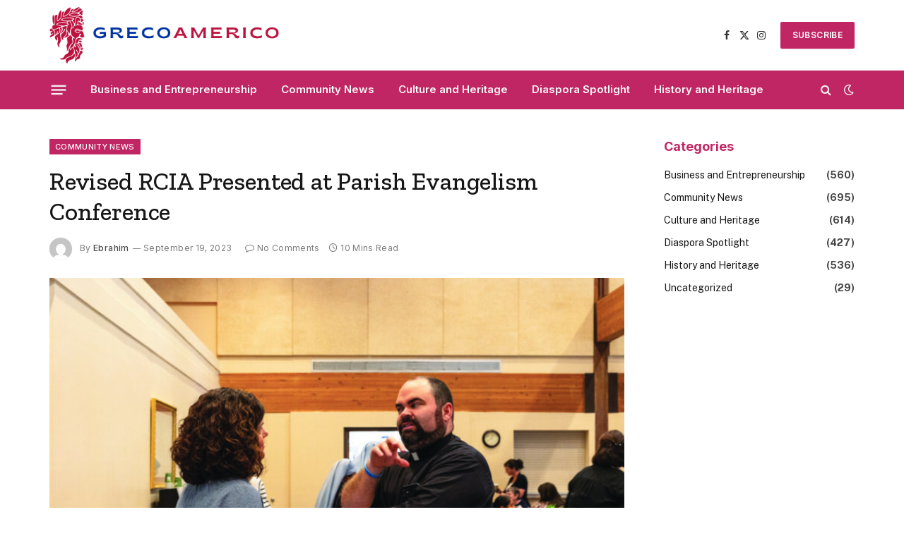

--- FILE ---
content_type: text/html; charset=UTF-8
request_url: https://grecoamerico.com/revised-rcia-presented-at-parish-evangelism-conference/
body_size: 20447
content:

<!DOCTYPE html>
<html lang="en-US" class="s-light site-s-light">

<head>

	<meta charset="UTF-8" />
	<meta name="viewport" content="width=device-width, initial-scale=1" />
	<title>Revised RCIA Presented at Parish Evangelism Conference &#8211; Greco Americo</title>
<meta name='robots' content='max-image-preview:large' />
	<style>img:is([sizes="auto" i], [sizes^="auto," i]) { contain-intrinsic-size: 3000px 1500px }</style>
	<link rel='dns-prefetch' href='//fonts.googleapis.com' />
<link rel="alternate" type="application/rss+xml" title="Greco Americo &raquo; Feed" href="https://grecoamerico.com/feed/" />
<link rel="alternate" type="application/rss+xml" title="Greco Americo &raquo; Comments Feed" href="https://grecoamerico.com/comments/feed/" />
<link rel="alternate" type="application/rss+xml" title="Greco Americo &raquo; Revised RCIA Presented at Parish Evangelism Conference Comments Feed" href="https://grecoamerico.com/revised-rcia-presented-at-parish-evangelism-conference/feed/" />
<script type="text/javascript">
/* <![CDATA[ */
window._wpemojiSettings = {"baseUrl":"https:\/\/s.w.org\/images\/core\/emoji\/15.0.3\/72x72\/","ext":".png","svgUrl":"https:\/\/s.w.org\/images\/core\/emoji\/15.0.3\/svg\/","svgExt":".svg","source":{"concatemoji":"https:\/\/grecoamerico.com\/wp-includes\/js\/wp-emoji-release.min.js?ver=6.7.4"}};
/*! This file is auto-generated */
!function(i,n){var o,s,e;function c(e){try{var t={supportTests:e,timestamp:(new Date).valueOf()};sessionStorage.setItem(o,JSON.stringify(t))}catch(e){}}function p(e,t,n){e.clearRect(0,0,e.canvas.width,e.canvas.height),e.fillText(t,0,0);var t=new Uint32Array(e.getImageData(0,0,e.canvas.width,e.canvas.height).data),r=(e.clearRect(0,0,e.canvas.width,e.canvas.height),e.fillText(n,0,0),new Uint32Array(e.getImageData(0,0,e.canvas.width,e.canvas.height).data));return t.every(function(e,t){return e===r[t]})}function u(e,t,n){switch(t){case"flag":return n(e,"\ud83c\udff3\ufe0f\u200d\u26a7\ufe0f","\ud83c\udff3\ufe0f\u200b\u26a7\ufe0f")?!1:!n(e,"\ud83c\uddfa\ud83c\uddf3","\ud83c\uddfa\u200b\ud83c\uddf3")&&!n(e,"\ud83c\udff4\udb40\udc67\udb40\udc62\udb40\udc65\udb40\udc6e\udb40\udc67\udb40\udc7f","\ud83c\udff4\u200b\udb40\udc67\u200b\udb40\udc62\u200b\udb40\udc65\u200b\udb40\udc6e\u200b\udb40\udc67\u200b\udb40\udc7f");case"emoji":return!n(e,"\ud83d\udc26\u200d\u2b1b","\ud83d\udc26\u200b\u2b1b")}return!1}function f(e,t,n){var r="undefined"!=typeof WorkerGlobalScope&&self instanceof WorkerGlobalScope?new OffscreenCanvas(300,150):i.createElement("canvas"),a=r.getContext("2d",{willReadFrequently:!0}),o=(a.textBaseline="top",a.font="600 32px Arial",{});return e.forEach(function(e){o[e]=t(a,e,n)}),o}function t(e){var t=i.createElement("script");t.src=e,t.defer=!0,i.head.appendChild(t)}"undefined"!=typeof Promise&&(o="wpEmojiSettingsSupports",s=["flag","emoji"],n.supports={everything:!0,everythingExceptFlag:!0},e=new Promise(function(e){i.addEventListener("DOMContentLoaded",e,{once:!0})}),new Promise(function(t){var n=function(){try{var e=JSON.parse(sessionStorage.getItem(o));if("object"==typeof e&&"number"==typeof e.timestamp&&(new Date).valueOf()<e.timestamp+604800&&"object"==typeof e.supportTests)return e.supportTests}catch(e){}return null}();if(!n){if("undefined"!=typeof Worker&&"undefined"!=typeof OffscreenCanvas&&"undefined"!=typeof URL&&URL.createObjectURL&&"undefined"!=typeof Blob)try{var e="postMessage("+f.toString()+"("+[JSON.stringify(s),u.toString(),p.toString()].join(",")+"));",r=new Blob([e],{type:"text/javascript"}),a=new Worker(URL.createObjectURL(r),{name:"wpTestEmojiSupports"});return void(a.onmessage=function(e){c(n=e.data),a.terminate(),t(n)})}catch(e){}c(n=f(s,u,p))}t(n)}).then(function(e){for(var t in e)n.supports[t]=e[t],n.supports.everything=n.supports.everything&&n.supports[t],"flag"!==t&&(n.supports.everythingExceptFlag=n.supports.everythingExceptFlag&&n.supports[t]);n.supports.everythingExceptFlag=n.supports.everythingExceptFlag&&!n.supports.flag,n.DOMReady=!1,n.readyCallback=function(){n.DOMReady=!0}}).then(function(){return e}).then(function(){var e;n.supports.everything||(n.readyCallback(),(e=n.source||{}).concatemoji?t(e.concatemoji):e.wpemoji&&e.twemoji&&(t(e.twemoji),t(e.wpemoji)))}))}((window,document),window._wpemojiSettings);
/* ]]> */
</script>
<style id='wp-emoji-styles-inline-css' type='text/css'>

	img.wp-smiley, img.emoji {
		display: inline !important;
		border: none !important;
		box-shadow: none !important;
		height: 1em !important;
		width: 1em !important;
		margin: 0 0.07em !important;
		vertical-align: -0.1em !important;
		background: none !important;
		padding: 0 !important;
	}
</style>
<link rel='stylesheet' id='wp-block-library-css' href='https://grecoamerico.com/wp-includes/css/dist/block-library/style.min.css?ver=6.7.4' type='text/css' media='all' />
<style id='classic-theme-styles-inline-css' type='text/css'>
/*! This file is auto-generated */
.wp-block-button__link{color:#fff;background-color:#32373c;border-radius:9999px;box-shadow:none;text-decoration:none;padding:calc(.667em + 2px) calc(1.333em + 2px);font-size:1.125em}.wp-block-file__button{background:#32373c;color:#fff;text-decoration:none}
</style>
<style id='global-styles-inline-css' type='text/css'>
:root{--wp--preset--aspect-ratio--square: 1;--wp--preset--aspect-ratio--4-3: 4/3;--wp--preset--aspect-ratio--3-4: 3/4;--wp--preset--aspect-ratio--3-2: 3/2;--wp--preset--aspect-ratio--2-3: 2/3;--wp--preset--aspect-ratio--16-9: 16/9;--wp--preset--aspect-ratio--9-16: 9/16;--wp--preset--color--black: #000000;--wp--preset--color--cyan-bluish-gray: #abb8c3;--wp--preset--color--white: #ffffff;--wp--preset--color--pale-pink: #f78da7;--wp--preset--color--vivid-red: #cf2e2e;--wp--preset--color--luminous-vivid-orange: #ff6900;--wp--preset--color--luminous-vivid-amber: #fcb900;--wp--preset--color--light-green-cyan: #7bdcb5;--wp--preset--color--vivid-green-cyan: #00d084;--wp--preset--color--pale-cyan-blue: #8ed1fc;--wp--preset--color--vivid-cyan-blue: #0693e3;--wp--preset--color--vivid-purple: #9b51e0;--wp--preset--gradient--vivid-cyan-blue-to-vivid-purple: linear-gradient(135deg,rgba(6,147,227,1) 0%,rgb(155,81,224) 100%);--wp--preset--gradient--light-green-cyan-to-vivid-green-cyan: linear-gradient(135deg,rgb(122,220,180) 0%,rgb(0,208,130) 100%);--wp--preset--gradient--luminous-vivid-amber-to-luminous-vivid-orange: linear-gradient(135deg,rgba(252,185,0,1) 0%,rgba(255,105,0,1) 100%);--wp--preset--gradient--luminous-vivid-orange-to-vivid-red: linear-gradient(135deg,rgba(255,105,0,1) 0%,rgb(207,46,46) 100%);--wp--preset--gradient--very-light-gray-to-cyan-bluish-gray: linear-gradient(135deg,rgb(238,238,238) 0%,rgb(169,184,195) 100%);--wp--preset--gradient--cool-to-warm-spectrum: linear-gradient(135deg,rgb(74,234,220) 0%,rgb(151,120,209) 20%,rgb(207,42,186) 40%,rgb(238,44,130) 60%,rgb(251,105,98) 80%,rgb(254,248,76) 100%);--wp--preset--gradient--blush-light-purple: linear-gradient(135deg,rgb(255,206,236) 0%,rgb(152,150,240) 100%);--wp--preset--gradient--blush-bordeaux: linear-gradient(135deg,rgb(254,205,165) 0%,rgb(254,45,45) 50%,rgb(107,0,62) 100%);--wp--preset--gradient--luminous-dusk: linear-gradient(135deg,rgb(255,203,112) 0%,rgb(199,81,192) 50%,rgb(65,88,208) 100%);--wp--preset--gradient--pale-ocean: linear-gradient(135deg,rgb(255,245,203) 0%,rgb(182,227,212) 50%,rgb(51,167,181) 100%);--wp--preset--gradient--electric-grass: linear-gradient(135deg,rgb(202,248,128) 0%,rgb(113,206,126) 100%);--wp--preset--gradient--midnight: linear-gradient(135deg,rgb(2,3,129) 0%,rgb(40,116,252) 100%);--wp--preset--font-size--small: 13px;--wp--preset--font-size--medium: 20px;--wp--preset--font-size--large: 36px;--wp--preset--font-size--x-large: 42px;--wp--preset--spacing--20: 0.44rem;--wp--preset--spacing--30: 0.67rem;--wp--preset--spacing--40: 1rem;--wp--preset--spacing--50: 1.5rem;--wp--preset--spacing--60: 2.25rem;--wp--preset--spacing--70: 3.38rem;--wp--preset--spacing--80: 5.06rem;--wp--preset--shadow--natural: 6px 6px 9px rgba(0, 0, 0, 0.2);--wp--preset--shadow--deep: 12px 12px 50px rgba(0, 0, 0, 0.4);--wp--preset--shadow--sharp: 6px 6px 0px rgba(0, 0, 0, 0.2);--wp--preset--shadow--outlined: 6px 6px 0px -3px rgba(255, 255, 255, 1), 6px 6px rgba(0, 0, 0, 1);--wp--preset--shadow--crisp: 6px 6px 0px rgba(0, 0, 0, 1);}:where(.is-layout-flex){gap: 0.5em;}:where(.is-layout-grid){gap: 0.5em;}body .is-layout-flex{display: flex;}.is-layout-flex{flex-wrap: wrap;align-items: center;}.is-layout-flex > :is(*, div){margin: 0;}body .is-layout-grid{display: grid;}.is-layout-grid > :is(*, div){margin: 0;}:where(.wp-block-columns.is-layout-flex){gap: 2em;}:where(.wp-block-columns.is-layout-grid){gap: 2em;}:where(.wp-block-post-template.is-layout-flex){gap: 1.25em;}:where(.wp-block-post-template.is-layout-grid){gap: 1.25em;}.has-black-color{color: var(--wp--preset--color--black) !important;}.has-cyan-bluish-gray-color{color: var(--wp--preset--color--cyan-bluish-gray) !important;}.has-white-color{color: var(--wp--preset--color--white) !important;}.has-pale-pink-color{color: var(--wp--preset--color--pale-pink) !important;}.has-vivid-red-color{color: var(--wp--preset--color--vivid-red) !important;}.has-luminous-vivid-orange-color{color: var(--wp--preset--color--luminous-vivid-orange) !important;}.has-luminous-vivid-amber-color{color: var(--wp--preset--color--luminous-vivid-amber) !important;}.has-light-green-cyan-color{color: var(--wp--preset--color--light-green-cyan) !important;}.has-vivid-green-cyan-color{color: var(--wp--preset--color--vivid-green-cyan) !important;}.has-pale-cyan-blue-color{color: var(--wp--preset--color--pale-cyan-blue) !important;}.has-vivid-cyan-blue-color{color: var(--wp--preset--color--vivid-cyan-blue) !important;}.has-vivid-purple-color{color: var(--wp--preset--color--vivid-purple) !important;}.has-black-background-color{background-color: var(--wp--preset--color--black) !important;}.has-cyan-bluish-gray-background-color{background-color: var(--wp--preset--color--cyan-bluish-gray) !important;}.has-white-background-color{background-color: var(--wp--preset--color--white) !important;}.has-pale-pink-background-color{background-color: var(--wp--preset--color--pale-pink) !important;}.has-vivid-red-background-color{background-color: var(--wp--preset--color--vivid-red) !important;}.has-luminous-vivid-orange-background-color{background-color: var(--wp--preset--color--luminous-vivid-orange) !important;}.has-luminous-vivid-amber-background-color{background-color: var(--wp--preset--color--luminous-vivid-amber) !important;}.has-light-green-cyan-background-color{background-color: var(--wp--preset--color--light-green-cyan) !important;}.has-vivid-green-cyan-background-color{background-color: var(--wp--preset--color--vivid-green-cyan) !important;}.has-pale-cyan-blue-background-color{background-color: var(--wp--preset--color--pale-cyan-blue) !important;}.has-vivid-cyan-blue-background-color{background-color: var(--wp--preset--color--vivid-cyan-blue) !important;}.has-vivid-purple-background-color{background-color: var(--wp--preset--color--vivid-purple) !important;}.has-black-border-color{border-color: var(--wp--preset--color--black) !important;}.has-cyan-bluish-gray-border-color{border-color: var(--wp--preset--color--cyan-bluish-gray) !important;}.has-white-border-color{border-color: var(--wp--preset--color--white) !important;}.has-pale-pink-border-color{border-color: var(--wp--preset--color--pale-pink) !important;}.has-vivid-red-border-color{border-color: var(--wp--preset--color--vivid-red) !important;}.has-luminous-vivid-orange-border-color{border-color: var(--wp--preset--color--luminous-vivid-orange) !important;}.has-luminous-vivid-amber-border-color{border-color: var(--wp--preset--color--luminous-vivid-amber) !important;}.has-light-green-cyan-border-color{border-color: var(--wp--preset--color--light-green-cyan) !important;}.has-vivid-green-cyan-border-color{border-color: var(--wp--preset--color--vivid-green-cyan) !important;}.has-pale-cyan-blue-border-color{border-color: var(--wp--preset--color--pale-cyan-blue) !important;}.has-vivid-cyan-blue-border-color{border-color: var(--wp--preset--color--vivid-cyan-blue) !important;}.has-vivid-purple-border-color{border-color: var(--wp--preset--color--vivid-purple) !important;}.has-vivid-cyan-blue-to-vivid-purple-gradient-background{background: var(--wp--preset--gradient--vivid-cyan-blue-to-vivid-purple) !important;}.has-light-green-cyan-to-vivid-green-cyan-gradient-background{background: var(--wp--preset--gradient--light-green-cyan-to-vivid-green-cyan) !important;}.has-luminous-vivid-amber-to-luminous-vivid-orange-gradient-background{background: var(--wp--preset--gradient--luminous-vivid-amber-to-luminous-vivid-orange) !important;}.has-luminous-vivid-orange-to-vivid-red-gradient-background{background: var(--wp--preset--gradient--luminous-vivid-orange-to-vivid-red) !important;}.has-very-light-gray-to-cyan-bluish-gray-gradient-background{background: var(--wp--preset--gradient--very-light-gray-to-cyan-bluish-gray) !important;}.has-cool-to-warm-spectrum-gradient-background{background: var(--wp--preset--gradient--cool-to-warm-spectrum) !important;}.has-blush-light-purple-gradient-background{background: var(--wp--preset--gradient--blush-light-purple) !important;}.has-blush-bordeaux-gradient-background{background: var(--wp--preset--gradient--blush-bordeaux) !important;}.has-luminous-dusk-gradient-background{background: var(--wp--preset--gradient--luminous-dusk) !important;}.has-pale-ocean-gradient-background{background: var(--wp--preset--gradient--pale-ocean) !important;}.has-electric-grass-gradient-background{background: var(--wp--preset--gradient--electric-grass) !important;}.has-midnight-gradient-background{background: var(--wp--preset--gradient--midnight) !important;}.has-small-font-size{font-size: var(--wp--preset--font-size--small) !important;}.has-medium-font-size{font-size: var(--wp--preset--font-size--medium) !important;}.has-large-font-size{font-size: var(--wp--preset--font-size--large) !important;}.has-x-large-font-size{font-size: var(--wp--preset--font-size--x-large) !important;}
:where(.wp-block-post-template.is-layout-flex){gap: 1.25em;}:where(.wp-block-post-template.is-layout-grid){gap: 1.25em;}
:where(.wp-block-columns.is-layout-flex){gap: 2em;}:where(.wp-block-columns.is-layout-grid){gap: 2em;}
:root :where(.wp-block-pullquote){font-size: 1.5em;line-height: 1.6;}
</style>
<link rel='stylesheet' id='smartmag-core-css' href='https://grecoamerico.com/wp-content/themes/smart-mag/style.css?ver=10.3.2' type='text/css' media='all' />
<style id='smartmag-core-inline-css' type='text/css'>
:root { --c-main: #c12664;
--c-main-rgb: 193,38,100;
--ui-font: "Inter", system-ui, -apple-system, "Segoe UI", Arial, sans-serif;
--title-font: "Inter", system-ui, -apple-system, "Segoe UI", Arial, sans-serif;
--h-font: "Inter", system-ui, -apple-system, "Segoe UI", Arial, sans-serif;
--title-font: "Zilla Slab", system-ui, -apple-system, "Segoe UI", Arial, sans-serif;
--h-font: "Zilla Slab", system-ui, -apple-system, "Segoe UI", Arial, sans-serif;
--text-h-font: var(--h-font);
--title-size-xs: 16px;
--title-size-m: 20px;
--main-width: 1140px;
--excerpt-size: 14px; }
.s-dark body { background-color: #0b0e23; }
.post-title:not(._) { font-weight: 500; }
:root { --sidebar-width: 270px; }
.ts-row, .has-el-gap { --sidebar-c-width: calc(var(--sidebar-width) + var(--grid-gutter-h) + var(--sidebar-c-pad)); }
.main-sidebar .widget, .ts-sidebar .widget { margin-bottom: 45px; }
.smart-head-main .smart-head-mid { --head-h: 100px; }
.s-dark .smart-head-main .smart-head-mid,
.smart-head-main .s-dark.smart-head-mid { background-color: #0b0e23; }
.smart-head-main .smart-head-mid { border-top-color: var(--c-main); }
.s-dark .smart-head-main .smart-head-bot,
.smart-head-main .s-dark.smart-head-bot { background-color: var(--c-main); }
.smart-head-main .smart-head-bot { border-top-width: 0px; }
.s-dark .navigation-main { --c-nav: #f9f9f9; --c-nav-hov: #eaeaea; }
.s-dark .navigation { --c-nav-drop-bg: #72103a; }
.s-dark .off-canvas, .off-canvas.s-dark { background-color: #19010d; }
.navigation-small .menu > li > a { font-weight: 600; }
.s-dark .smart-head-main .search-icon:hover,
.smart-head-main .s-dark .search-icon:hover { color: #ffffff; }
.s-dark .smart-head-main .scheme-switcher a:hover,
.smart-head-main .s-dark .scheme-switcher a:hover { color: #ffffff; }
.s-dark .smart-head-main .offcanvas-toggle:hover,
.smart-head-main .s-dark .offcanvas-toggle:hover { --c-hamburger: #ffffff; }
.smart-head-main .offcanvas-toggle { transform: scale(0.8); }
.s-dark .upper-footer { background-color: #141a34; color: #e8e8e8; }
.s-dark .lower-footer { background-color: #0f1430; }
.post-meta .meta-item, .post-meta .text-in { font-size: 10px; font-weight: normal; text-transform: initial; letter-spacing: 0.03em; }
.post-meta .post-author > a { color: #4c4c4c; }
.s-dark .post-meta .post-author > a { color: #ffffff; }
.s-dark .post-meta .post-cat > a { color: #ffffff; }
.block-head .heading { font-family: "Inter", system-ui, -apple-system, "Segoe UI", Arial, sans-serif; }
.block-head-b .heading { font-family: "Inter", system-ui, -apple-system, "Segoe UI", Arial, sans-serif; font-weight: bold; text-transform: initial; }
.block-head-b { --space-below: 20px; }
.block-head-b .heading { color: var(--c-main); }
.s-dark .block-head-b .heading { color: #ffffff; }
.has-nums-a .l-post .post-title:before,
.has-nums-b .l-post .content:before { font-size: 34px; font-weight: 500; }
.has-nums:not(.has-nums-c) { --num-color: var(--c-main); }
.s-dark .has-nums:not(.has-nums-c) { --num-color: #ffafd4; }
.loop-small .media { width: 35%; max-width: 50%; }
.loop-small .media:not(i) { max-width: 80px; }
.post-meta-single .meta-item, .post-meta-single .text-in { font-size: 12px; }
.post-content h1, .post-content h2, .post-content h3, .post-content h4, .post-content h5, .post-content h6 { font-weight: 600; }
.site-s-light .entry-content { color: #333333; }
.post-share-b:not(.is-not-global) { --service-height: 36px; --service-gap: 8px; --service-b-radius: 1px; }
.post-share-b:not(.is-not-global) .service .label { font-size: 12px; }
.s-head-modern .sub-title { font-size: 15px; }
.site-s-light .s-head-modern .sub-title { color: #777777; }
.site-s-light .s-head-modern-a .post-meta { --c-post-meta: #7c7c7c; }
@media (min-width: 1200px) { .block-head-b .heading { font-size: 18px; }
.entry-content { font-size: 16px; } }
@media (min-width: 941px) and (max-width: 1200px) { .ts-row, .has-el-gap { --sidebar-c-width: calc(var(--sidebar-width) + var(--grid-gutter-h) + var(--sidebar-c-pad)); } }
@media (min-width: 768px) and (max-width: 940px) { .ts-contain, .main { padding-left: 35px; padding-right: 35px; }
.layout-boxed-inner { --wrap-padding: 35px; }
:root { --wrap-padding: 35px; } }
@media (max-width: 767px) { .ts-contain, .main { padding-left: 25px; padding-right: 25px; }
.layout-boxed-inner { --wrap-padding: 25px; }
:root { --wrap-padding: 25px; } }


</style>
<link rel='stylesheet' id='smartmag-fonts-css' href='https://fonts.googleapis.com/css?family=Public+Sans%3A400%2C400i%2C500%2C600%2C700&#038;display=swap' type='text/css' media='all' />
<link rel='stylesheet' id='smartmag-magnific-popup-css' href='https://grecoamerico.com/wp-content/themes/smart-mag/css/lightbox.css?ver=10.3.2' type='text/css' media='all' />
<link rel='stylesheet' id='smartmag-icons-css' href='https://grecoamerico.com/wp-content/themes/smart-mag/css/icons/icons.css?ver=10.3.2' type='text/css' media='all' />
<link rel='stylesheet' id='smartmag-gfonts-custom-css' href='https://fonts.googleapis.com/css?family=Inter%3A400%2C500%2C600%2C700%2Cbold%7CZilla+Slab%3A400%2C500%2C600%2C700&#038;display=swap' type='text/css' media='all' />
<script type="text/javascript" id="smartmag-lazy-inline-js-after">
/* <![CDATA[ */
/**
 * @copyright ThemeSphere
 * @preserve
 */
var BunyadLazy={};BunyadLazy.load=function(){function a(e,n){var t={};e.dataset.bgset&&e.dataset.sizes?(t.sizes=e.dataset.sizes,t.srcset=e.dataset.bgset):t.src=e.dataset.bgsrc,function(t){var a=t.dataset.ratio;if(0<a){const e=t.parentElement;if(e.classList.contains("media-ratio")){const n=e.style;n.getPropertyValue("--a-ratio")||(n.paddingBottom=100/a+"%")}}}(e);var a,o=document.createElement("img");for(a in o.onload=function(){var t="url('"+(o.currentSrc||o.src)+"')",a=e.style;a.backgroundImage!==t&&requestAnimationFrame(()=>{a.backgroundImage=t,n&&n()}),o.onload=null,o.onerror=null,o=null},o.onerror=o.onload,t)o.setAttribute(a,t[a]);o&&o.complete&&0<o.naturalWidth&&o.onload&&o.onload()}function e(t){t.dataset.loaded||a(t,()=>{document.dispatchEvent(new Event("lazyloaded")),t.dataset.loaded=1})}function n(t){"complete"===document.readyState?t():window.addEventListener("load",t)}return{initEarly:function(){var t,a=()=>{document.querySelectorAll(".img.bg-cover:not(.lazyload)").forEach(e)};"complete"!==document.readyState?(t=setInterval(a,150),n(()=>{a(),clearInterval(t)})):a()},callOnLoad:n,initBgImages:function(t){t&&n(()=>{document.querySelectorAll(".img.bg-cover").forEach(e)})},bgLoad:a}}(),BunyadLazy.load.initEarly();
/* ]]> */
</script>
<script type="text/javascript" src="https://grecoamerico.com/wp-includes/js/jquery/jquery.min.js?ver=3.7.1" id="jquery-core-js"></script>
<script type="text/javascript" src="https://grecoamerico.com/wp-includes/js/jquery/jquery-migrate.min.js?ver=3.4.1" id="jquery-migrate-js"></script>
<link rel="https://api.w.org/" href="https://grecoamerico.com/wp-json/" /><link rel="alternate" title="JSON" type="application/json" href="https://grecoamerico.com/wp-json/wp/v2/posts/3714" /><link rel="EditURI" type="application/rsd+xml" title="RSD" href="https://grecoamerico.com/xmlrpc.php?rsd" />
<meta name="generator" content="WordPress 6.7.4" />
<link rel="canonical" href="https://grecoamerico.com/revised-rcia-presented-at-parish-evangelism-conference/" />
<link rel='shortlink' href='https://grecoamerico.com/?p=3714' />
<link rel="alternate" title="oEmbed (JSON)" type="application/json+oembed" href="https://grecoamerico.com/wp-json/oembed/1.0/embed?url=https%3A%2F%2Fgrecoamerico.com%2Frevised-rcia-presented-at-parish-evangelism-conference%2F" />
<link rel="alternate" title="oEmbed (XML)" type="text/xml+oembed" href="https://grecoamerico.com/wp-json/oembed/1.0/embed?url=https%3A%2F%2Fgrecoamerico.com%2Frevised-rcia-presented-at-parish-evangelism-conference%2F&#038;format=xml" />

		<script>
		var BunyadSchemeKey = 'bunyad-scheme';
		(() => {
			const d = document.documentElement;
			const c = d.classList;
			var scheme = localStorage.getItem(BunyadSchemeKey);
			
			if (scheme) {
				d.dataset.origClass = c;
				scheme === 'dark' ? c.remove('s-light', 'site-s-light') : c.remove('s-dark', 'site-s-dark');
				c.add('site-s-' + scheme, 's-' + scheme);
			}
		})();
		</script>
		<link rel="icon" href="https://grecoamerico.com/wp-content/uploads/2023/08/Abstract-Breaking-Live-News-Free-Logo-6-1-150x150.png" sizes="32x32" />
<link rel="icon" href="https://grecoamerico.com/wp-content/uploads/2023/08/Abstract-Breaking-Live-News-Free-Logo-6-1-300x300.png" sizes="192x192" />
<link rel="apple-touch-icon" href="https://grecoamerico.com/wp-content/uploads/2023/08/Abstract-Breaking-Live-News-Free-Logo-6-1-300x300.png" />
<meta name="msapplication-TileImage" content="https://grecoamerico.com/wp-content/uploads/2023/08/Abstract-Breaking-Live-News-Free-Logo-6-1-300x300.png" />


</head>

<body class="post-template-default single single-post postid-3714 single-format-standard right-sidebar post-layout-modern post-cat-2 has-lb has-lb-sm ts-img-hov-fade layout-normal">



<div class="main-wrap">

	
<div class="off-canvas-backdrop"></div>
<div class="mobile-menu-container off-canvas s-dark hide-menu-lg" id="off-canvas">

	<div class="off-canvas-head">
		<a href="#" class="close">
			<span class="visuallyhidden">Close Menu</span>
			<i class="tsi tsi-times"></i>
		</a>

		<div class="ts-logo">
					</div>
	</div>

	<div class="off-canvas-content">

					<ul class="mobile-menu"></ul>
		
		
		
		<div class="spc-social-block spc-social spc-social-b smart-head-social">
		
			
				<a href="#" class="link service s-facebook" target="_blank" rel="nofollow noopener">
					<i class="icon tsi tsi-facebook"></i>					<span class="visuallyhidden">Facebook</span>
				</a>
									
			
				<a href="#" class="link service s-twitter" target="_blank" rel="nofollow noopener">
					<i class="icon tsi tsi-twitter"></i>					<span class="visuallyhidden">X (Twitter)</span>
				</a>
									
			
				<a href="#" class="link service s-instagram" target="_blank" rel="nofollow noopener">
					<i class="icon tsi tsi-instagram"></i>					<span class="visuallyhidden">Instagram</span>
				</a>
									
			
		</div>

		
	</div>

</div>
<div class="smart-head smart-head-a smart-head-main" id="smart-head" data-sticky="auto" data-sticky-type="smart" data-sticky-full>
	
	<div class="smart-head-row smart-head-mid is-light smart-head-row-full">

		<div class="inner wrap">

							
				<div class="items items-left ">
					<a href="https://grecoamerico.com/" title="Greco Americo" rel="home" class="logo-link ts-logo logo-is-image">
		<span>
			
				
					<img src="https://grecoamerico.com/wp-content/uploads/2023/08/Abstract-Breaking-Live-News-Free-Logo-4-1-3.png" class="logo-image logo-image-dark" alt="Greco Americo" width="435" height="107"/><img src="https://grecoamerico.com/wp-content/uploads/2023/08/Abstract-Breaking-Live-News-Free-Logo-5-1-4.png" class="logo-image" alt="Greco Americo" width="435" height="107"/>
									 
					</span>
	</a>				</div>

							
				<div class="items items-center empty">
								</div>

							
				<div class="items items-right ">
				
		<div class="spc-social-block spc-social spc-social-a smart-head-social">
		
			
				<a href="#" class="link service s-facebook" target="_blank" rel="nofollow noopener">
					<i class="icon tsi tsi-facebook"></i>					<span class="visuallyhidden">Facebook</span>
				</a>
									
			
				<a href="#" class="link service s-twitter" target="_blank" rel="nofollow noopener">
					<i class="icon tsi tsi-twitter"></i>					<span class="visuallyhidden">X (Twitter)</span>
				</a>
									
			
				<a href="#" class="link service s-instagram" target="_blank" rel="nofollow noopener">
					<i class="icon tsi tsi-instagram"></i>					<span class="visuallyhidden">Instagram</span>
				</a>
									
			
		</div>

		
	<a href="https://themeforest.net/item/smartmag-responsive-retina-wordpress-magazine/6652608?ref=ThemeSphere" class="ts-button ts-button-a ts-button1">
		SUBSCRIBE	</a>
				</div>

						
		</div>
	</div>

	
	<div class="smart-head-row smart-head-bot s-dark smart-head-row-full">

		<div class="inner wrap">

							
				<div class="items items-left ">
				
<button class="offcanvas-toggle has-icon" type="button" aria-label="Menu">
	<span class="hamburger-icon hamburger-icon-a">
		<span class="inner"></span>
	</span>
</button>	<div class="nav-wrap">
		<nav class="navigation navigation-main nav-hov-a">
			<ul id="menu-menu" class="menu"><li id="menu-item-2126" class="menu-item menu-item-type-taxonomy menu-item-object-category menu-item-2126"><a href="https://grecoamerico.com/category/business-and-entrepreneurship/">Business and Entrepreneurship</a></li>
<li id="menu-item-2127" class="menu-item menu-item-type-taxonomy menu-item-object-category current-post-ancestor current-menu-parent current-post-parent menu-item-2127"><a href="https://grecoamerico.com/category/community-news/">Community News</a></li>
<li id="menu-item-2128" class="menu-item menu-item-type-taxonomy menu-item-object-category menu-item-2128"><a href="https://grecoamerico.com/category/culture-and-heritage/">Culture and Heritage</a></li>
<li id="menu-item-2129" class="menu-item menu-item-type-taxonomy menu-item-object-category menu-item-2129"><a href="https://grecoamerico.com/category/diaspora-spotlight/">Diaspora Spotlight</a></li>
<li id="menu-item-2130" class="menu-item menu-item-type-taxonomy menu-item-object-category menu-item-2130"><a href="https://grecoamerico.com/category/history-and-heritage/">History and Heritage</a></li>
</ul>		</nav>
	</div>
				</div>

							
				<div class="items items-center empty">
								</div>

							
				<div class="items items-right ">
				

	<a href="#" class="search-icon has-icon-only is-icon" title="Search">
		<i class="tsi tsi-search"></i>
	</a>


<div class="scheme-switcher has-icon-only">
	<a href="#" class="toggle is-icon toggle-dark" title="Switch to Dark Design - easier on eyes.">
		<i class="icon tsi tsi-moon"></i>
	</a>
	<a href="#" class="toggle is-icon toggle-light" title="Switch to Light Design.">
		<i class="icon tsi tsi-bright"></i>
	</a>
</div>				</div>

						
		</div>
	</div>

	</div>
<div class="smart-head smart-head-a smart-head-mobile" id="smart-head-mobile" data-sticky="mid" data-sticky-type="smart" data-sticky-full>
	
	<div class="smart-head-row smart-head-mid smart-head-row-3 s-dark smart-head-row-full">

		<div class="inner wrap">

							
				<div class="items items-left ">
				
<button class="offcanvas-toggle has-icon" type="button" aria-label="Menu">
	<span class="hamburger-icon hamburger-icon-a">
		<span class="inner"></span>
	</span>
</button>				</div>

							
				<div class="items items-center ">
					<a href="https://grecoamerico.com/" title="Greco Americo" rel="home" class="logo-link ts-logo logo-is-image">
		<span>
			
				
					<img src="https://grecoamerico.com/wp-content/uploads/2023/08/Abstract-Breaking-Live-News-Free-Logo-4-1-3.png" class="logo-image logo-image-dark" alt="Greco Americo" width="435" height="107"/><img src="https://grecoamerico.com/wp-content/uploads/2023/08/Abstract-Breaking-Live-News-Free-Logo-5-1-4.png" class="logo-image" alt="Greco Americo" width="435" height="107"/>
									 
					</span>
	</a>				</div>

							
				<div class="items items-right ">
				

	<a href="#" class="search-icon has-icon-only is-icon" title="Search">
		<i class="tsi tsi-search"></i>
	</a>

				</div>

						
		</div>
	</div>

	</div>

<div class="main ts-contain cf right-sidebar">
	
		

<div class="ts-row">
	<div class="col-8 main-content s-post-contain">

					<div class="the-post-header s-head-modern s-head-modern-a">
	<div class="post-meta post-meta-a post-meta-left post-meta-single has-below"><div class="post-meta-items meta-above"><span class="meta-item cat-labels">
						
						<a href="https://grecoamerico.com/category/community-news/" class="category term-color-2" rel="category">Community News</a>
					</span>
					</div><h1 class="is-title post-title">Revised RCIA Presented at Parish Evangelism Conference</h1><div class="post-meta-items meta-below has-author-img"><span class="meta-item post-author has-img"><img alt='Ebrahim' src='https://secure.gravatar.com/avatar/e675988c3bb7a599d768c66684aeae1d?s=32&#038;d=mm&#038;r=g' srcset='https://secure.gravatar.com/avatar/e675988c3bb7a599d768c66684aeae1d?s=64&#038;d=mm&#038;r=g 2x' class='avatar avatar-32 photo' height='32' width='32' decoding='async'/><span class="by">By</span> <a href="https://grecoamerico.com/author/ebrahim/" title="Posts by Ebrahim" rel="author">Ebrahim</a></span><span class="meta-item has-next-icon date"><time class="post-date" datetime="2023-09-19T23:21:55+00:00">September 19, 2023</time></span><span class="has-next-icon meta-item comments has-icon"><a href="https://grecoamerico.com/revised-rcia-presented-at-parish-evangelism-conference/#respond"><i class="tsi tsi-comment-o"></i>No Comments</a></span><span class="meta-item read-time has-icon"><i class="tsi tsi-clock"></i>10 Mins Read</span></div></div>	
	
</div>		
					<div class="single-featured">	
	<div class="featured">
				
			<a href="https://grecoamerico.com/wp-content/uploads/2023/09/image.jpg" class="image-link media-ratio ar-bunyad-main" title="Revised RCIA Presented at Parish Evangelism Conference"><img width="749" height="489" src="https://grecoamerico.com/wp-content/uploads/2023/09/image-768x512.jpg" class="attachment-bunyad-main size-bunyad-main no-lazy skip-lazy wp-post-image" alt="" sizes="(max-width: 749px) 100vw, 749px" title="Revised RCIA Presented at Parish Evangelism Conference" decoding="async" fetchpriority="high" srcset="https://grecoamerico.com/wp-content/uploads/2023/09/image-768x512.jpg 768w, https://grecoamerico.com/wp-content/uploads/2023/09/image-300x200.jpg 300w, https://grecoamerico.com/wp-content/uploads/2023/09/image-1024x683.jpg 1024w, https://grecoamerico.com/wp-content/uploads/2023/09/image-150x100.jpg 150w, https://grecoamerico.com/wp-content/uploads/2023/09/image-450x300.jpg 450w, https://grecoamerico.com/wp-content/uploads/2023/09/image.jpg 1200w" /></a>		
						
			</div>

	</div>
		
		<div class="the-post s-post-modern">

			<article id="post-3714" class="post-3714 post type-post status-publish format-standard has-post-thumbnail category-community-news">
				
<div class="post-content-wrap has-share-float">
				
	<div class="post-content cf entry-content content-spacious">

		
				
		<div data-glass-options="{" form_id="" data-froala-options="{" disable_quick_insert_btns="">
<p>More than 180 parish staff, consecrated religious and clergy gathered at Pickerington St. Elizabeth Ann Seton Parish on August 31 for the Parish Staff and Ministry Leaders Day hosted by the Diocese of Diocese&#8217;s Evangelism Department. Columbus.</p>
<p>The day began with the prayer of the rosary and mass and ended with the opportunity to receive the sacrament of reconciliation and a time of adoration of the Blessed Sacrament.</p>
<p>        Dr. Marlon De La Torre, senior director of the Department of Evangelization, explained the Order of Christian Initiation for Adults (OCIA), or catechumenate model, for bringing unbaptized individuals, or baptized but non-Catholic individuals, into full communion with the Catholic Church. </p>
<p>The United States Conference of Catholic Bishops (USCCB) has adapted the Rite of Christian Initiation for Adults (RCIA), the official text that governs the entry into the Church of adults and children who have reached the age of reason (seven years).  The USCCB adapted the rite to reflect the Church&#8217;s own Latin language. </p>
<p>The USCCB is one of several bishops&#8217; conferences translating updated versions of Church rites, such as RCIA, to reflect the original Latin.  The USCCB is awaiting final approval from Rome for the revised model.</p>
<p>The catechumenate model is a central option for parish catechesis, De La Torre said, as opposed to the RCIA model. </p>
<p>Such instruction should be a progression of faith, without beginning or end.  The catechist, or person who teaches the Catholic faith, must walk with the catechumen, a person preparing for initiation into the Church, toward God so that &#8220;his soul is never left alone,&#8221; De La said Torre.</p>
<p>Accompanying a person in their formation in the faith is the method favored by the Church since the beginning of its history, he said, with the model developed by Saint Augustine. </p>
<p>De La Torre also referenced St. Francis de Sales, the patron saint of the diocese, who wrote that the heart converts the heart, just as one person&#8217;s heart influences another&#8217;s heart.</p>
<p>“We&#8217;re going to take his namesake and apply it to this diocese,” De La Torre said.</p>
<p>At the RCIA, people seeking initiation into the Catholic Church were known as candidates.  In the new model of the catechumenate, these people will be called seekers, catechumens or elect, depending on their situation in the progression of the faith.</p>
<p>Educational progression begins with pre-evangelization, or pre-catechesis.  At this stage, a person seeking initiation into the Church is searching and must come to understand what it means to be a child of God. </p>
<p>“We want them to be deeply shaken by the Gospel,” De La Torre said of how he wants catechists to walk with an individual one-on-one so they are touched by the Gospel, rather than starting their journey being taught.  information in a class.</p>
<p>The catechist will meet with a child or adult, determine the individual&#8217;s relationship status and understanding of Jesus Christ and His Church, and begin walking with the individual.</p>
<p>“You’re going to find out if they understand the concept of God.”</p>
<p>Resources, books and materials should be secondary, De La Torre said, because they cannot determine the disposition of the soul.</p>
<p>The pre-catechesis must be carried out within the framework of an individual interview.  At this point, he says, the interviewer usually knows he wants to become a Catholic, but he doesn&#8217;t yet fully believe in the Catholic faith.</p>
<p>Eventually, the individual will progress to an “investigation,” he said, where he believes but needs more clarity.</p>
<p>Once an individual has a solid understanding of God and what it means to be a child of God, they will move on to the second stage, the catechumenate stage, and will be considered a catechumen.  The time it takes to progress varies from person to person.</p>
<p>At the catechumenate stage, the catechist will begin to teach the doctrine of the Church.  He encouraged catechists not to deviate from what the Church prescribes, and the Department of Evangelization will come “on site” if a parish needs support.</p>
<p>In the third stage, the child or adult must go through a period of purification and enlightenment, De La Torre explained.  This period focuses on spiritual preparation, inner reflection and repentance. </p>
<p>For catechesis, he encouraged the creation of a sacred space in each classroom, or a space including religious statues, pictures or objects, and sacred religious images on the walls.  The catechist must determine whether the catechumen is drawn towards Jesus Christ by observing the images and by silence.</p>
<p>In the final stage, known as mystagogy, the catechumen is ready to continue living the Catholic faith.  Mystagogy is of Greek origin and can be translated as “savouring the mysteries” or “leading the initiated”.</p>
<p>It is the period following an individual&#8217;s conversion to Jesus Christ.  At this point, catechetical preparation is complete and the individual has been initiated or brought into full communion with the Catholic Church, but the progression of faith does not stop.</p>
<p>“You allow the student to leave with a different identity than they came in with before,” De La Torre said.</p>
<p>In addition to the catechumenate model, he proposed the whole family catechesis model for religious education in parishes.  Whole Family Catechesis is designed for families and children to learn together.</p>
<p>  The model is a revised version of the Brotherhood of Christian Doctrine, or CCD, which was an association established in Rome for the purpose of providing religious instruction.  This is a parish religious education program.</p>
<p>Parents are the primary educators of the Catholic faith, De La Torre said.  In family catechesis, the catechist serves as a guide and presents a lesson, while the parents are present in the class and teach their children.</p>
<p>The model is based on a four-week rotation cycle.  The catechist introduces a theme and topic the first week, followed by the parents teaching the second week.  The catechist then presents a lesson the third week of the month, and the parents teach the following week.</p>
<p>The catechist will introduce the intercessory prayer and parents will pray aloud with and over their children, he explained.</p>
<p>Family catechesis has four tasks: promoting the faith, teaching the liturgy, moral formation and founding the community.  It&#8217;s important to be intentional about building community, De La Torre said, because many people leave a parish because they aren&#8217;t surrounded by a loving community.</p>
<p>De La Torre said the family catechesis model as a whole focuses on teaching children how to pray and incorporating the use of sacramentals, such as the rosary, crucifix and other sacred objects, for a practical approach.</p>
<p>The model also provides time for a community celebration between families each month, including sharing a meal, attending Mass and adoring the Blessed Sacrament together.</p>
<p>Jason Spoolstra, the new associate director of the diocesan Office of Marriage and Family Life, explained the work he will do for marriage readiness in the diocese, which includes natural family planning classes for engaged couples, a retreat pre-Cana.  and working with marriage mentor couples.</p>
<p>Liz Christy, associate director of missionary discipleship for the diocese, spoke about the importance of catechesis at every stage of life.</p>
<p>“All of these different ministries in our parish are intertwined,” she said.  “The catechumenal model, the catechesis of the whole family, the preparation for marriage – everything is linked.  This is all part of a larger design designed by our Lord.</p>
<p>“We are all progressing.  We start at a certain point, but we don&#8217;t stay there.  …We must grow in our faith.  We are to help others grow in their faith, and that is all part of God&#8217;s design.</p>
<p>Christy also spoke about the important role that catechists play in faith formation and, as teachers, catechists must be trained themselves.</p>
<p>“The goal is to train catechists throughout this diocese, whatever ministry you&#8217;re working in, also for parents, but also for lay people,” Christy said.  “We all need to be trained as catechists so that we can do what the Lord calls us: invite others.  »</p>
<p>The Department of Evangelization offers three levels of training for catechists: beginner, intermediate and advanced.  Entry-level training will be provided by the department in a one-day session, Christy said, with other experts as needed.</p>
<p>Department staff members will travel across the diocese to various deaneries to complete the training, she said.  The diocese is divided into 10 deaneries, which are based on geography and were set up in July after the new clergy assignments came into effect.</p>
<p>Intermediate level training will be provided online by the Catechetical Institute at Franciscan University of Steubenville.  The training offers several different courses, including catechesis for children, youth ministry, OCIA and a course for parents.</p>
<p>“It&#8217;s going to take a while, and it depends on your own timeline,” Christy said.  “We don’t impose anything, but it’s available.  … You can study independently and only in your free time, or you can meet in groups. </p>
<p>“So if you&#8217;re leading a ministry in your ward, you can say, &#8216;OK, once a month or every six weeks, I&#8217;m going to get my leaders together and we&#8217;re going to take an extra share or an extra piece. So it&#8217;s up to you to decide how you want to proceed.</p>
<p>De La Torre said the diocese is keen on continuing education to help catechists be properly trained.</p>
<p>“We come up with a baseline – a diocesan baseline – and then we use Franciscan University to help us move that baseline forward,” he said.</p>
<p>Advanced certification is earned through degree programs, Christy said. </p>
<p>More information on training catechists will be provided in a catechist manual, Christy said, which is currently being developed and will be available on the Department of Evangelism&#8217;s website, www.ColumbusCatholic.org/Evangelization.</p>
<p>“The goal or principle of a parish catechist is to have a unique awareness of a personal relationship with Jesus Christ,” De La Torre said.  “Part of the (educational) content itself is aimed at helping the catechist grow in his own personal relationship.  That&#8217;s the key.</p>
<p>“It is important to have an awareness, that is to say that the disposition of the catechist is based on the way in which he practices his faith, and then his knowledge is visible.  This is therefore the basis that we are looking for for the beginning first level catechist.</p>
<p>He added that it is also important that “someone knows how to disseminate, articulate and break down the teachings of the Church in a clear way.</p>
<p>“We don&#8217;t regurgitate information, but we actually help you demonstrate how this relates to everyday life.  »</p>
<p>        Although there are &#8220;basic lines that I am required to execute in accordance with the magisterial teachings of the Catholic Church,&#8221; he said, the proposed models for parish catechesis will serve as diocesan guidelines and aim to help parishes. </p>
<p>De La Torre said he hopes the new structure will appeal to parishes “because you are literally in the ministry of saving souls.”</p>
<p>For more information on the catechumenate model or whole-family catechesis, send your questions to <a href="https://catholictimescolumbus.org/cdn-cgi/l/email-protection" class="__cf_email__" data-cfemail="ddb0b9b8b1bca9b2afafb89dbeb2b1a8b0bfa8aebebca9b5b2b1b4bef3b2afba">(email protected)</a>. </p>
</p></div>

				
		
		
		
	</div>
</div>
	
			</article>

			


			<div class="author-box">
			<section class="author-info">

	<img alt='' src='https://secure.gravatar.com/avatar/e675988c3bb7a599d768c66684aeae1d?s=95&#038;d=mm&#038;r=g' srcset='https://secure.gravatar.com/avatar/e675988c3bb7a599d768c66684aeae1d?s=190&#038;d=mm&#038;r=g 2x' class='avatar avatar-95 photo' height='95' width='95' decoding='async'/>	
	<div class="description">
		<a href="https://grecoamerico.com/author/ebrahim/" title="Posts by Ebrahim" rel="author">Ebrahim</a>		
		<ul class="social-icons">
					
			<li>
				<a href="https://grecoamerico.com" class="icon tsi tsi-home" title="Website"> 
					<span class="visuallyhidden">Website</span></a>				
			</li>
			
			
				</ul>
		
		<p class="bio"></p>
	</div>
	
</section>		</div>
	

	<section class="related-posts">
							
							
				<div class="block-head block-head-ac block-head-a block-head-a1 is-left">

					<h4 class="heading">Related <span class="color">Posts</span></h4>					
									</div>
				
			
				<section class="block-wrap block-grid cols-gap-sm mb-none" data-id="1">

				
			<div class="block-content">
					
	<div class="loop loop-grid loop-grid-sm grid grid-3 md:grid-2 xs:grid-1">

					
<article class="l-post grid-post grid-sm-post">

	
			<div class="media">

		
			<a href="https://grecoamerico.com/new-jerseys-chris-christie-vows-to-be-honest-about-ufos-during-presidential-debate/" class="image-link media-ratio ratio-16-9" title="New Jersey&#8217;s Chris Christie vows to be honest about UFOs during presidential debate"><span data-bgsrc="https://grecoamerico.com/wp-content/uploads/2024/04/qSw8nKiStAnjkXum9QXxrJ-1200-80-450x253.jpg" class="img bg-cover wp-post-image attachment-bunyad-medium size-bunyad-medium lazyload" data-bgset="https://grecoamerico.com/wp-content/uploads/2024/04/qSw8nKiStAnjkXum9QXxrJ-1200-80-450x253.jpg 450w, https://grecoamerico.com/wp-content/uploads/2024/04/qSw8nKiStAnjkXum9QXxrJ-1200-80-300x169.jpg 300w, https://grecoamerico.com/wp-content/uploads/2024/04/qSw8nKiStAnjkXum9QXxrJ-1200-80-1024x576.jpg 1024w, https://grecoamerico.com/wp-content/uploads/2024/04/qSw8nKiStAnjkXum9QXxrJ-1200-80-768x432.jpg 768w, https://grecoamerico.com/wp-content/uploads/2024/04/qSw8nKiStAnjkXum9QXxrJ-1200-80-150x84.jpg 150w, https://grecoamerico.com/wp-content/uploads/2024/04/qSw8nKiStAnjkXum9QXxrJ-1200-80.jpg 1200w" data-sizes="(max-width: 358px) 100vw, 358px"></span></a>			
			
			
			
		
		</div>
	

	
		<div class="content">

			<div class="post-meta post-meta-a has-below"><h4 class="is-title post-title"><a href="https://grecoamerico.com/new-jerseys-chris-christie-vows-to-be-honest-about-ufos-during-presidential-debate/">New Jersey&#8217;s Chris Christie vows to be honest about UFOs during presidential debate</a></h4><div class="post-meta-items meta-below"><span class="meta-item date"><span class="date-link"><time class="post-date" datetime="2024-04-16T22:44:32+00:00">April 16, 2024</time></span></span></div></div>			
			
			
		</div>

	
</article>					
<article class="l-post grid-post grid-sm-post">

	
			<div class="media">

		
			<a href="https://grecoamerico.com/the-challenges-surrounding-lgbtq-books-are-growing-heres-why-harvard-gazette/" class="image-link media-ratio ratio-16-9" title="The challenges surrounding LGBTQ books are growing.  Here&#8217;s why.  — Harvard Gazette"><span data-bgsrc="https://grecoamerico.com/wp-content/uploads/2024/04/APshotbannedbooks-450x300.jpg" class="img bg-cover wp-post-image attachment-bunyad-medium size-bunyad-medium lazyload" data-bgset="https://grecoamerico.com/wp-content/uploads/2024/04/APshotbannedbooks-450x300.jpg 450w, https://grecoamerico.com/wp-content/uploads/2024/04/APshotbannedbooks-1024x683.jpg 1024w, https://grecoamerico.com/wp-content/uploads/2024/04/APshotbannedbooks-768x512.jpg 768w, https://grecoamerico.com/wp-content/uploads/2024/04/APshotbannedbooks-1536x1024.jpg 1536w, https://grecoamerico.com/wp-content/uploads/2024/04/APshotbannedbooks-2048x1366.jpg 2048w, https://grecoamerico.com/wp-content/uploads/2024/04/APshotbannedbooks-1200x800.jpg 1200w" data-sizes="auto, (max-width: 358px) 100vw, 358px"></span></a>			
			
			
			
		
		</div>
	

	
		<div class="content">

			<div class="post-meta post-meta-a has-below"><h4 class="is-title post-title"><a href="https://grecoamerico.com/the-challenges-surrounding-lgbtq-books-are-growing-heres-why-harvard-gazette/">The challenges surrounding LGBTQ books are growing.  Here&#8217;s why.  — Harvard Gazette</a></h4><div class="post-meta-items meta-below"><span class="meta-item date"><span class="date-link"><time class="post-date" datetime="2024-04-16T16:43:12+00:00">April 16, 2024</time></span></span></div></div>			
			
			
		</div>

	
</article>					
<article class="l-post grid-post grid-sm-post">

	
			<div class="media">

		
			<a href="https://grecoamerico.com/congressional-news-news-from-the-u-s-senate-and-house-of-representatives-nbc-news-nbc-news/" class="image-link media-ratio ratio-16-9" title="Congressional News: News from the U.S. Senate and House of Representatives &#8211; NBC News &#8211; NBC News"><span data-bgsrc="https://grecoamerico.com/wp-content/uploads/2024/01/secondary-1200x630-450x236.png" class="img bg-cover wp-post-image attachment-bunyad-medium size-bunyad-medium lazyload" data-bgset="https://grecoamerico.com/wp-content/uploads/2024/01/secondary-1200x630-450x236.png 450w, https://grecoamerico.com/wp-content/uploads/2024/01/secondary-1200x630-300x158.png 300w, https://grecoamerico.com/wp-content/uploads/2024/01/secondary-1200x630-1024x538.png 1024w, https://grecoamerico.com/wp-content/uploads/2024/01/secondary-1200x630-768x403.png 768w, https://grecoamerico.com/wp-content/uploads/2024/01/secondary-1200x630-150x79.png 150w, https://grecoamerico.com/wp-content/uploads/2024/01/secondary-1200x630.png 1200w" data-sizes="auto, (max-width: 358px) 100vw, 358px"></span></a>			
			
			
			
		
		</div>
	

	
		<div class="content">

			<div class="post-meta post-meta-a has-below"><h4 class="is-title post-title"><a href="https://grecoamerico.com/congressional-news-news-from-the-u-s-senate-and-house-of-representatives-nbc-news-nbc-news/">Congressional News: News from the U.S. Senate and House of Representatives &#8211; NBC News &#8211; NBC News</a></h4><div class="post-meta-items meta-below"><span class="meta-item date"><span class="date-link"><time class="post-date" datetime="2024-04-16T10:41:27+00:00">April 16, 2024</time></span></span></div></div>			
			
			
		</div>

	
</article>					
<article class="l-post grid-post grid-sm-post">

	
			<div class="media">

		
			<a href="https://grecoamerico.com/community-pharmacists-on-the-front-lines-of-health-care/" class="image-link media-ratio ratio-16-9" title="Community pharmacists on the front lines of health care"><span data-bgsrc="https://grecoamerico.com/wp-content/uploads/2024/04/25-09-2019-gilles-bonnefond-a-pharmacist-on-the-frontline-of-health-care-youtube-.tmb-1200v-450x240.png" class="img bg-cover wp-post-image attachment-bunyad-medium size-bunyad-medium lazyload" data-bgset="https://grecoamerico.com/wp-content/uploads/2024/04/25-09-2019-gilles-bonnefond-a-pharmacist-on-the-frontline-of-health-care-youtube-.tmb-1200v-450x240.png 450w, https://grecoamerico.com/wp-content/uploads/2024/04/25-09-2019-gilles-bonnefond-a-pharmacist-on-the-frontline-of-health-care-youtube-.tmb-1200v-300x160.png 300w, https://grecoamerico.com/wp-content/uploads/2024/04/25-09-2019-gilles-bonnefond-a-pharmacist-on-the-frontline-of-health-care-youtube-.tmb-1200v-1024x547.png 1024w, https://grecoamerico.com/wp-content/uploads/2024/04/25-09-2019-gilles-bonnefond-a-pharmacist-on-the-frontline-of-health-care-youtube-.tmb-1200v-768x410.png 768w, https://grecoamerico.com/wp-content/uploads/2024/04/25-09-2019-gilles-bonnefond-a-pharmacist-on-the-frontline-of-health-care-youtube-.tmb-1200v-150x80.png 150w, https://grecoamerico.com/wp-content/uploads/2024/04/25-09-2019-gilles-bonnefond-a-pharmacist-on-the-frontline-of-health-care-youtube-.tmb-1200v.png 1200w" data-sizes="auto, (max-width: 358px) 100vw, 358px"></span></a>			
			
			
			
		
		</div>
	

	
		<div class="content">

			<div class="post-meta post-meta-a has-below"><h4 class="is-title post-title"><a href="https://grecoamerico.com/community-pharmacists-on-the-front-lines-of-health-care/">Community pharmacists on the front lines of health care</a></h4><div class="post-meta-items meta-below"><span class="meta-item date"><span class="date-link"><time class="post-date" datetime="2024-04-16T04:35:44+00:00">April 16, 2024</time></span></span></div></div>			
			
			
		</div>

	
</article>					
<article class="l-post grid-post grid-sm-post">

	
			<div class="media">

		
			<a href="https://grecoamerico.com/greek-playground-monroe/" class="image-link media-ratio ratio-16-9" title="Greek Playground, Monroe"><span data-bgsrc="https://grecoamerico.com/wp-content/uploads/2024/04/Spaceman-2-450x299.jpg" class="img bg-cover wp-post-image attachment-bunyad-medium size-bunyad-medium lazyload" data-bgset="https://grecoamerico.com/wp-content/uploads/2024/04/Spaceman-2-450x299.jpg 450w, https://grecoamerico.com/wp-content/uploads/2024/04/Spaceman-2.jpg 720w" data-sizes="auto, (max-width: 358px) 100vw, 358px"></span></a>			
			
			
			
		
		</div>
	

	
		<div class="content">

			<div class="post-meta post-meta-a has-below"><h4 class="is-title post-title"><a href="https://grecoamerico.com/greek-playground-monroe/">Greek Playground, Monroe</a></h4><div class="post-meta-items meta-below"><span class="meta-item date"><span class="date-link"><time class="post-date" datetime="2024-04-15T16:33:08+00:00">April 15, 2024</time></span></span></div></div>			
			
			
		</div>

	
</article>					
<article class="l-post grid-post grid-sm-post">

	
			<div class="media">

		
			<a href="https://grecoamerico.com/andy-stanleys-unconditional-contradiction-christianity-today/" class="image-link media-ratio ratio-16-9" title="Andy Stanley&#8217;s “unconditional” contradiction |  Christianity today"><span data-bgsrc="https://grecoamerico.com/wp-content/uploads/2024/04/136614-450x253.jpg" class="img bg-cover wp-post-image attachment-bunyad-medium size-bunyad-medium lazyload" data-bgset="https://grecoamerico.com/wp-content/uploads/2024/04/136614-450x253.jpg 450w, https://grecoamerico.com/wp-content/uploads/2024/04/136614-300x169.jpg 300w, https://grecoamerico.com/wp-content/uploads/2024/04/136614-1024x576.jpg 1024w, https://grecoamerico.com/wp-content/uploads/2024/04/136614-768x432.jpg 768w, https://grecoamerico.com/wp-content/uploads/2024/04/136614-150x84.jpg 150w, https://grecoamerico.com/wp-content/uploads/2024/04/136614.jpg 1200w" data-sizes="auto, (max-width: 358px) 100vw, 358px"></span></a>			
			
			
			
		
		</div>
	

	
		<div class="content">

			<div class="post-meta post-meta-a has-below"><h4 class="is-title post-title"><a href="https://grecoamerico.com/andy-stanleys-unconditional-contradiction-christianity-today/">Andy Stanley&#8217;s “unconditional” contradiction |  Christianity today</a></h4><div class="post-meta-items meta-below"><span class="meta-item date"><span class="date-link"><time class="post-date" datetime="2024-04-14T22:23:29+00:00">April 14, 2024</time></span></span></div></div>			
			
			
		</div>

	
</article>		
	</div>

		
			</div>

		</section>
		
	</section>			
			<div class="comments">
				
	

			<div class="ts-comments-show">
			<a href="#" class="ts-button ts-button-b">
				Add A Comment			</a>
		</div>
	

	<div id="comments">
		<div class="comments-area ts-comments-hidden">

		
	
		<div id="respond" class="comment-respond">
		<div id="reply-title" class="h-tag comment-reply-title"><span class="heading">Leave A Reply</span> <small><a rel="nofollow" id="cancel-comment-reply-link" href="/revised-rcia-presented-at-parish-evangelism-conference/#respond" style="display:none;">Cancel Reply</a></small></div><form action="https://grecoamerico.com/wp-comments-post.php" method="post" id="commentform" class="comment-form">
			<p>
				<textarea name="comment" id="comment" cols="45" rows="8" aria-required="true" placeholder="Your Comment"  maxlength="65525" required="required"></textarea>
			</p><p class="form-field comment-form-author"><input id="author" name="author" type="text" placeholder="Name *" value="" size="30" maxlength="245" required='required' /></p>
<p class="form-field comment-form-email"><input id="email" name="email" type="email" placeholder="Email *" value="" size="30" maxlength="100" required='required' /></p>
<p class="form-field comment-form-url"><input id="url" name="url" type="text" inputmode="url" placeholder="Website" value="" size="30" maxlength="200" /></p>

		<p class="comment-form-cookies-consent">
			<input id="wp-comment-cookies-consent" name="wp-comment-cookies-consent" type="checkbox" value="yes" />
			<label for="wp-comment-cookies-consent">Save my name, email, and website in this browser for the next time I comment.
			</label>
		</p>
<p class="form-submit"><input name="submit" type="submit" id="comment-submit" class="submit" value="Post Comment" /> <input type='hidden' name='comment_post_ID' value='3714' id='comment_post_ID' />
<input type='hidden' name='comment_parent' id='comment_parent' value='0' />
</p></form>	</div><!-- #respond -->
			</div>
	</div><!-- #comments -->
			</div>

		</div>
	</div>
	
			
	
	<aside class="col-4 main-sidebar has-sep" data-sticky="1">
	
			<div class="inner theiaStickySidebar">
		
			<div id="categories-2" class="widget widget_categories"><div class="widget-title block-head block-head-ac block-head block-head-ac block-head-b is-left has-style"><h5 class="heading">Categories</h5></div>
			<ul>
					<li class="cat-item cat-item-5"><a href="https://grecoamerico.com/category/business-and-entrepreneurship/">Business and Entrepreneurship</a> (560)
</li>
	<li class="cat-item cat-item-2"><a href="https://grecoamerico.com/category/community-news/">Community News</a> (695)
</li>
	<li class="cat-item cat-item-3"><a href="https://grecoamerico.com/category/culture-and-heritage/">Culture and Heritage</a> (614)
</li>
	<li class="cat-item cat-item-6"><a href="https://grecoamerico.com/category/diaspora-spotlight/">Diaspora Spotlight</a> (427)
</li>
	<li class="cat-item cat-item-4"><a href="https://grecoamerico.com/category/history-and-heritage/">History and Heritage</a> (536)
</li>
	<li class="cat-item cat-item-1"><a href="https://grecoamerico.com/category/uncategorized/">Uncategorized</a> (29)
</li>
			</ul>

			</div>		</div>
	
	</aside>
	
</div>
	</div>

			<footer class="main-footer cols-gap-lg footer-bold s-dark">

						<div class="upper-footer bold-footer-upper">
			<div class="ts-contain wrap">
				<div class="widgets row cf">
					<div class="widget col-4 widget_categories"><div class="widget-title block-head block-head-ac block-head block-head-ac block-head-b is-left has-style"><h5 class="heading">News</h5></div>
			<ul>
					<li class="cat-item cat-item-5"><a href="https://grecoamerico.com/category/business-and-entrepreneurship/">Business and Entrepreneurship</a> (560)
</li>
	<li class="cat-item cat-item-2"><a href="https://grecoamerico.com/category/community-news/">Community News</a> (695)
</li>
	<li class="cat-item cat-item-3"><a href="https://grecoamerico.com/category/culture-and-heritage/">Culture and Heritage</a> (614)
</li>
	<li class="cat-item cat-item-6"><a href="https://grecoamerico.com/category/diaspora-spotlight/">Diaspora Spotlight</a> (427)
</li>
	<li class="cat-item cat-item-4"><a href="https://grecoamerico.com/category/history-and-heritage/">History and Heritage</a> (536)
</li>
	<li class="cat-item cat-item-1"><a href="https://grecoamerico.com/category/uncategorized/">Uncategorized</a> (29)
</li>
			</ul>

			</div>				</div>
			</div>
		</div>
		
	
			<div class="lower-footer bold-footer-lower">
			<div class="ts-contain inner">

				

				
		<div class="spc-social-block spc-social spc-social-b ">
		
			
				<a href="#" class="link service s-facebook" target="_blank" rel="nofollow noopener">
					<i class="icon tsi tsi-facebook"></i>					<span class="visuallyhidden">Facebook</span>
				</a>
									
			
				<a href="#" class="link service s-twitter" target="_blank" rel="nofollow noopener">
					<i class="icon tsi tsi-twitter"></i>					<span class="visuallyhidden">X (Twitter)</span>
				</a>
									
			
				<a href="#" class="link service s-instagram" target="_blank" rel="nofollow noopener">
					<i class="icon tsi tsi-instagram"></i>					<span class="visuallyhidden">Instagram</span>
				</a>
									
			
				<a href="#" class="link service s-pinterest" target="_blank" rel="nofollow noopener">
					<i class="icon tsi tsi-pinterest-p"></i>					<span class="visuallyhidden">Pinterest</span>
				</a>
									
			
		</div>

		
				
				<div class="copyright">
					&copy; 2026  Designed by grecoamerico.com				</div>
			</div>
		</div>		
			</footer>
		
	
</div><!-- .main-wrap -->



	<div class="search-modal-wrap" data-scheme="dark">
		<div class="search-modal-box" role="dialog" aria-modal="true">

			<form method="get" class="search-form" action="https://grecoamerico.com/">
				<input type="search" class="search-field live-search-query" name="s" placeholder="Search..." value="" required />

				<button type="submit" class="search-submit visuallyhidden">Submit</button>

				<p class="message">
					Type above and press <em>Enter</em> to search. Press <em>Esc</em> to cancel.				</p>
						
			</form>

		</div>
	</div>


<script type="application/ld+json">{"@context":"http:\/\/schema.org","@type":"Article","headline":"Revised RCIA Presented at Parish Evangelism Conference","url":"https:\/\/grecoamerico.com\/revised-rcia-presented-at-parish-evangelism-conference\/","image":{"@type":"ImageObject","url":"https:\/\/grecoamerico.com\/wp-content\/uploads\/2023\/09\/image.jpg","width":1200,"height":800},"datePublished":"2023-09-19T23:21:55+00:00","dateModified":"2023-09-19T23:21:55+00:00","author":{"@type":"Person","name":"Ebrahim","url":"https:\/\/grecoamerico.com\/author\/ebrahim\/"},"publisher":{"@type":"Organization","name":"Greco Americo","sameAs":"https:\/\/grecoamerico.com","logo":{"@type":"ImageObject","url":"https:\/\/grecoamerico.com\/wp-content\/uploads\/2023\/08\/Abstract-Breaking-Live-News-Free-Logo-5-1-4.png"}},"mainEntityOfPage":{"@type":"WebPage","@id":"https:\/\/grecoamerico.com\/revised-rcia-presented-at-parish-evangelism-conference\/"}}</script>
<script type="text/javascript" id="smartmag-lazyload-js-extra">
/* <![CDATA[ */
var BunyadLazyConf = {"type":"normal"};
/* ]]> */
</script>
<script type="text/javascript" src="https://grecoamerico.com/wp-content/themes/smart-mag/js/lazyload.js?ver=10.3.2" id="smartmag-lazyload-js"></script>
<script type="text/javascript" src="https://grecoamerico.com/wp-content/themes/smart-mag/js/jquery.mfp-lightbox.js?ver=10.3.2" id="magnific-popup-js"></script>
<script type="text/javascript" src="https://grecoamerico.com/wp-content/themes/smart-mag/js/jquery.sticky-sidebar.js?ver=10.3.2" id="theia-sticky-sidebar-js"></script>
<script type="text/javascript" id="smartmag-theme-js-extra">
/* <![CDATA[ */
var Bunyad = {"ajaxurl":"https:\/\/grecoamerico.com\/wp-admin\/admin-ajax.php"};
/* ]]> */
</script>
<script type="text/javascript" src="https://grecoamerico.com/wp-content/themes/smart-mag/js/theme.js?ver=10.3.2" id="smartmag-theme-js"></script>
<script type="text/javascript" src="https://grecoamerico.com/wp-content/themes/smart-mag/js/float-share.js?ver=10.3.2" id="smartmag-float-share-js"></script>
<script type="text/javascript" src="https://grecoamerico.com/wp-includes/js/comment-reply.min.js?ver=6.7.4" id="comment-reply-js" async="async" data-wp-strategy="async"></script>

</body>
</html>